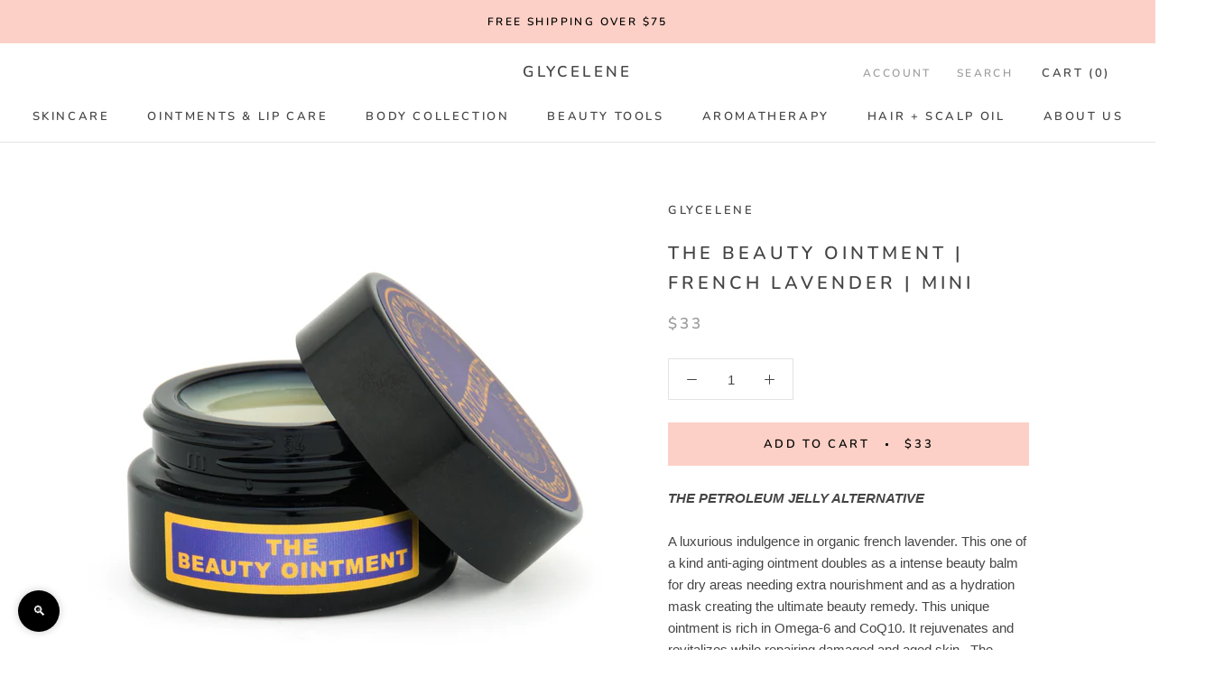

--- FILE ---
content_type: text/javascript
request_url: https://glycelene.com/cdn/shop/t/3/assets/custom.js?v=8814717088703906631543442019
body_size: -668
content:
//# sourceMappingURL=/cdn/shop/t/3/assets/custom.js.map?v=8814717088703906631543442019


--- FILE ---
content_type: text/javascript
request_url: https://glycelene.com/cdn/shop/t/3/assets/accessibility.js?v=83927244625109293771761874673
body_size: 815
content:
(function(){const style=document.createElement("style");style.innerHTML=`
  #dripp-accessibility-wrapper {
    position: fixed;
    bottom: 20px;
    left: 20px;
    z-index: 9999;
  }

  #dripp-accessibility-fab {
    background: #000;
    color: #fff;
    border: none;
    width: 46px;
    height: 46px;
    border-radius: 50%;
    cursor: pointer;
    box-shadow: 0 0 10px rgba(0,0,0,0.2);
    display: flex;
    align-items: center;
    justify-content: center;
    padding: 0;
  }

  #dripp-accessibility-fab svg {
    width: 20px;
    height: 20px;
    fill: white;
  }

  #dripp-accessibility-panel {
    background: #fff;
    border-radius: 10px;
    box-shadow: 0 0 10px rgba(0,0,0,0.15);
    padding: 12px;
    width: 260px;
    position: absolute;
    bottom: 70px;
    left: 0;
    transform: translateY(100%);
    opacity: 0;
    transition: all 0.3s ease;
    pointer-events: none;
    font-family: inherit;
  }

  #dripp-accessibility-wrapper.active #dripp-accessibility-panel {
    transform: translateY(0%);
    opacity: 1;
    pointer-events: auto;
  }

  #dripp-accessibility-panel h4 {
    margin: 0 0 10px;
    font-size: 16px;
  }

  .dripp-accessibility-group {
    margin-bottom: 12px;
  }

  #dripp-accessibility-panel button {
    display: block;
    width: 100%;
    margin: 4px 0;
    padding: 2px 8px;
    font-size: 14px;
    border: 1px solid #ddd;
    background: #f9f9f9;
    cursor: pointer;
    border-radius: 4px;
    text-align: left;
  }

  #dripp-accessibility-panel button:hover {
    background: #efefef;
  }

  .dripp-accessibility-controls {
    position: absolute;
    top: 8px;
    right: 8px;
    display: flex;
    gap: 6px;
  }

  .dripp-accessibility-controls button {
    width: 26px;
    height: 26px;
    padding: 0;
    border: none;
    border-radius: 50%;
    background: #eee;
    cursor: pointer;
    display: flex;
    align-items: center;
    justify-content: center;
  }

  .dripp-accessibility-controls button:hover {
    background: #ddd;
  }

  .dripp-accessibility-controls svg {
    width: 14px;
    height: 14px;
    fill: #333;
  }

  /* Accessibility Styles */
  .dripp-invert      { filter: invert(1) hue-rotate(180deg) !important; }
  .dripp-dark        { filter: brightness(0.8) contrast(1.5) !important; }
  .dripp-light       { filter: brightness(1.2) contrast(1.1) !important; }
  .dripp-saturate    { filter: saturate(2) !important; }
  .dripp-desaturate  { filter: saturate(0.3) !important; }
  .dripp-grayscale   { filter: grayscale(1) !important; }

  .dripp-bigger-text * {
    font-size: 110% !important;
  }

  .dripp-readable-fonts * {
    font-family: Arial, sans-serif !important;
  }

  .dripp-highlight-titles h1,
  .dripp-highlight-titles h2,
  .dripp-highlight-titles h3 {
    background: yellow;
  }

  .dripp-highlight-links a {
    background: lightblue;
    text-decoration: underline !important;
  }

  .dripp-stop-animation * {
  animation: none !important;
  transition: none !important;
}

  `,document.head.appendChild(style);const wrapper=document.createElement("div");wrapper.id="dripp-accessibility-wrapper",wrapper.innerHTML=`
    <button id="dripp-accessibility-fab">\u{1F50D}</button>


    <div id="dripp-accessibility-panel">
      <div class="dripp-accessibility-controls">
        <button id="dripp-reset-btn" title="Reset">
    <svg viewBox="0 0 24 24" fill="none" stroke="currentColor" stroke-width="2">
      <path d="M12 5v2a5 5 0 1 1-5 5H5a7 7 0 1 0 7-7z"/>
      <path d="M13 2v4h-4"/>
    </svg>
  </button>
        <button id="dripp-close-btn" title="Close">
    <svg viewBox="0 0 24 24" fill="none" stroke="currentColor" stroke-width="2">
      <path d="M6 6l12 12M18 6L6 18"/>
    </svg>
  </button>

      </div>

      <h4>Accessibility Settings</h4>

      <div class="dripp-accessibility-group">
        <strong>Color Adjustments</strong>
        <button data-action="invert">Invert Colors</button>
        <button data-action="dark">Dark Contrast</button>
        <button data-action="light">Light Contrast</button>
        <button data-action="saturate">High Saturation</button>
        <button data-action="desaturate">Low Saturation</button>
        <button data-action="grayscale">Desaturate</button>
      </div>

      <div class="dripp-accessibility-group">
        <strong>Content Adjustments</strong>
        <button data-action="bigger-text">Bigger Text</button>
        <button data-action="readable-fonts">Readable Fonts</button>
        <button data-action="highlight-titles">Highlight Titles</button>
        <button data-action="highlight-links">Highlight Links</button>
      </div>

      <div class="dripp-accessibility-group">
        <strong>Other</strong>
        <button data-action="stop-animation">Stop Animation</button>
      </div>
    </div>
  `,document.body.appendChild(wrapper);const fab=wrapper.querySelector("#dripp-accessibility-fab"),buttons=wrapper.querySelector("#dripp-accessibility-panel").querySelectorAll("button[data-action]"),html=document.documentElement;fab.addEventListener("click",()=>{wrapper.classList.toggle("active")}),wrapper.querySelector("#dripp-close-btn").addEventListener("click",()=>{wrapper.classList.remove("active")}),wrapper.querySelector("#dripp-reset-btn").addEventListener("click",()=>{["dripp-invert","dripp-dark","dripp-light","dripp-saturate","dripp-desaturate","dripp-grayscale","dripp-bigger-text","dripp-readable-fonts","dripp-highlight-titles","dripp-highlight-links"].forEach(cls=>html.classList.remove(cls)),localStorage.removeItem("dripp-accessibility")}),buttons.forEach(btn=>{btn.addEventListener("click",()=>{const action=`dripp-${btn.dataset.action}`;html.classList.toggle(action);const current=JSON.parse(localStorage.getItem("dripp-accessibility")||"[]");if(html.classList.contains(action))current.push(action);else{const idx=current.indexOf(action);idx!==-1&&current.splice(idx,1)}localStorage.setItem("dripp-accessibility",JSON.stringify([...new Set(current)]))})}),JSON.parse(localStorage.getItem("dripp-accessibility")||"[]").forEach(cls=>html.classList.add(cls))})();
//# sourceMappingURL=/cdn/shop/t/3/assets/accessibility.js.map?v=83927244625109293771761874673
